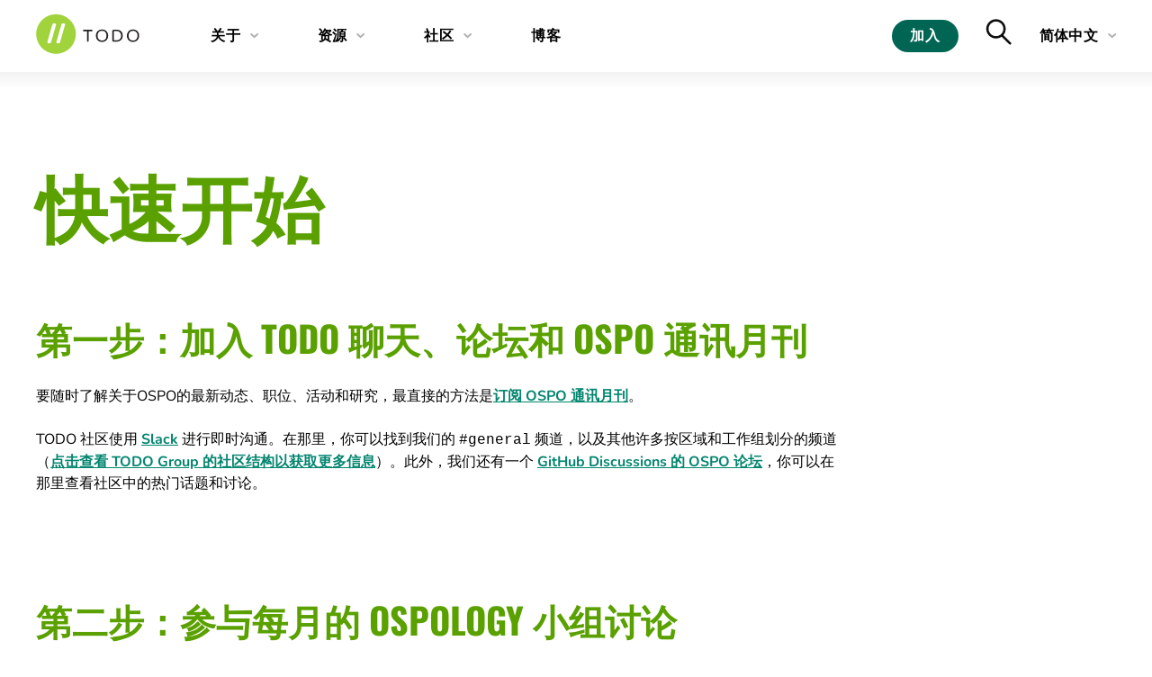

--- FILE ---
content_type: text/html; charset=UTF-8
request_url: https://todogroup.org/zh-cn/community/get-started/
body_size: 3876
content:
<!doctype html><html lang=zh-cn><head><meta charset=utf-8><meta name=viewport content="width=device-width,initial-scale=1"><meta http-equiv=Content-Security-Policy content="upgrade-insecure-requests"><title>快速开始 | TODO Group // TODO: Talk openly, develop openly</title>
<meta name=description content="第一步：加入 TODO 聊天、论坛和 OSPO 通讯月刊 要随时了解关于OSPO的最新动态、职位、活动和研究，最直接的方法是订阅 OSPO 通讯月刊。 TODO 社区使用 Slack 进行即时沟"><link rel=preload href=/fonts/nunito-v25-latin-regular.woff2 as=font type=font/woff2 crossorigin><link rel=preload href=/fonts/oswald-v49-latin-700.woff2 as=font type=font/woff2 crossorigin><link rel=preload href=/fonts/nunito-v25-latin-700.woff2 as=font type=font/woff2 crossorigin><link rel=preload href=/fonts/nunito-v25-latin-800.woff2 as=font type=font/woff2 crossorigin><link rel=stylesheet href=/css/styles.d8d1e884c1f21ff33c36847ebfff26736334fbeaba5b10c099a286029dcf7a449faa03ff5fde69eb526c8e5cdb01bfc6ed589862983d669352d0266958687a9b.css integrity="sha512-2NHohMHyH/M8NoR+v/8mc2M0++q6WxDAmaKGAp3PekSfqgP/X95p61JsjlzbAb/G7ViYYpg9ZpNS0CZpWGh6mw==" media=all><meta property="og:url" content="https://todogroup.org/zh-cn/community/get-started/"><meta property="og:site_name" content="TODO Group // TODO: Talk openly, develop openly"><meta property="og:title" content="快速开始"><meta property="og:description" content="第一步：加入 TODO 聊天、论坛和 OSPO 通讯月刊 要随时了解关于OSPO的最新动态、职位、活动和研究，最直接的方法是订阅 OSPO 通讯月刊。 TODO 社区使用 Slack 进行即时沟"><meta property="og:locale" content="zh_cn"><meta property="og:type" content="article"><meta property="og:image" content="https://todogroup.org/img/todo-social-share.png"><meta name=twitter:card content="summary_large_image"><meta name=twitter:image content="https://todogroup.org/img/todo-social-share.png"><meta name=twitter:title content="快速开始"><meta name=twitter:description content="第一步：加入 TODO 聊天、论坛和 OSPO 通讯月刊 要随时了解关于OSPO的最新动态、职位、活动和研究，最直接的方法是订阅 OSPO 通讯月刊。 TODO 社区使用 Slack 进行即时沟"><meta property="article:published_time" content="0001-01-01"><link rel=icon href=https://todogroup.org/favicon.ico sizes=32x32><link rel=icon type=image/svg+xml href=https://todogroup.org/favicon.svg><link rel=apple-touch-icon href=https://todogroup.org/apple-touch-icon.png><link rel=icon type=image/png sizes=32x32 href=https://todogroup.org/favicon-32x32.png><style>@media not screen and (min-width:515px) and (max-height:615px){:target{scroll-margin-top:80px}@media(min-width:1000px){:target{scroll-margin-top:100px}}}</style></head><body class="page page-page"><a class=skip-link href=#content>跳至内容</a><header class="header sticky"><div class="container wrap"><a class=logo-link href=https://todogroup.org/zh-cn/><img class=logo width=150 height=40 src=https://todogroup.org/img/todo-logo-on-white.svg alt="TODO Group // TODO: Talk openly, develop openly"></a><nav class=main-menu><ul class=main-menu__wrapper><li class="top-menu-item menu-item-has-children"><a href=# class=menu-link>关于</a><div class=sub-menu><ul class=sub-menu__nav><li class=menu-item><a href=/zh-cn/about/about-us/ class=menu-link>关于 TODO Group
<span class=menu-item__description>项目的使命和社区</span></a></li><li class=menu-item><a href=/zh-cn/about/steering-committee/ class=menu-link>指导委员会
<span class=menu-item__description>确定 TODO Group 的目标并在社区中提供管理与指导的人员</span></a></li><li class=menu-item><a href=/zh-cn/about/members/ class=menu-link>普通会员
<span class=menu-item__description>支持在全球范围内采用 OSPO 的组织</span></a></li><li class=menu-item><a href=/zh-cn/about/associates/ class=menu-link>合作伙伴
<span class=menu-item__description>支持 TODO 和 OSPO 的项目、社区和基金会</span></a></li></ul></div></li><li class="top-menu-item menu-item-has-children"><a href=# class=menu-link>资源</a><div class=sub-menu><ul class=sub-menu__nav><li class=menu-item><a href=/zh-cn/resources/glossary/ class=menu-link>术语表
<span class=menu-item__description>OSPO 的常用术语和定义</span></a></li><li class=menu-item><a href=/zh-cn/resources/studies/ class=menu-link>研究
<span class=menu-item__description>成熟度模型、调查和报告，助您的 OSPO 之旅一臂之力</span></a></li><li class=menu-item><a href=/zh-cn/resources/mindmap/ class=menu-link>思维导图
<span class=menu-item__description>OSPO 内部的责任、角色、行为和团队规模</span></a></li><li class=menu-item><a href=/zh-cn/resources/training/ class=menu-link>培训
<span class=menu-item__description>免费开放的课程，涵盖您需要了解的所有知识</span></a></li><li class=menu-item><a href=/zh-cn/resources/guides/ class=menu-link>指南
<span class=menu-item__description>组织的开源项目管理最佳实践</span></a></li><li class=menu-item><a href=/zh-cn/resources/case-studies/ class=menu-link>案例研究
<span class=menu-item__description>真实案例研究，展示 OSPO 对全球组织的影响</span></a></li></ul></div></li><li class="top-menu-item menu-item-has-children"><a href=# class=menu-link>社区</a><div class=sub-menu><ul class=sub-menu__nav><li class=menu-item><a href=/zh-cn/community/get-started/ class=menu-link>快速开始
<span class=menu-item__description>为社区和成员提供有用的学习资料</span></a></li></ul></div></li><li class=top-menu-item><a href=/blog/ class=menu-link>博客</a></li></ul><div class=main-menu__cta-language-wrapper><a href=https://todogroup.org/zh-cn/join/ class="button main-menu-cta">加入</a><div class=main-menu__search-language-wrapper><a href=https://todogroup.org/zh-cn/search class=main-menu-search><svg width="30" height="31" viewBox="0 0 50 52" fill="none" xmlns="http://www.w3.org/2000/svg"><path opacity=".945" fill-rule="evenodd" clip-rule="evenodd" d="M45.381 50.122 28.404 33.357l3.1-3.14 16.978 16.765-3.1 3.14z" fill="#000"/><path opacity=".945" fill-rule="evenodd" clip-rule="evenodd" d="M19.372 6.63c-7.63.0-13.77 6.102-13.77 13.57.0 7.469 6.14 13.57 13.77 13.57 7.631.0 13.77-6.102 13.77-13.57S27.003 6.63 19.372 6.63zM1.19 20.2c0-9.957 8.167-17.982 18.182-17.982 10.016.0 18.182 8.025 18.182 17.982.0 9.958-8.166 17.983-18.182 17.983C9.357 38.183 1.19 30.158 1.19 20.2z" fill="#000"/></svg></a><div class="language-selector dropdown"><div class=dropdown-current><span class=dropdown-arrow><span class=dropdown-selected>简体中文</span></span></div><nav class=dropdown-nav><ul class=dropdown-group><li><a href=https://todogroup.org/community/get-started/>English</a></li><li><a href=/ja/>日本語</a></li></ul></nav></div></div></div></nav><button class=hamburger type=button aria-label="Toggle Menu">
<span class=hamburger-box><span class=hamburger-inner></span></span></button></div></header><section id=content class="container wrap" data-pagefind-body><header><h1 class=title>快速开始</h1></header><article class=content><h2 id=第一步加入-todo-聊天论坛和-ospo-通讯月刊>第一步：加入 TODO 聊天、论坛和 OSPO 通讯月刊</h2><p>要随时了解关于OSPO的最新动态、职位、活动和研究，最直接的方法是<a href=https://ospo-news.ghost.io/>订阅 OSPO 通讯月刊</a>。</p><p>TODO 社区使用 <a href=https://thetodogroup.slack.com/>Slack</a> 进行即时沟通。在那里，你可以找到我们的 <code>#general</code> 频道，以及其他许多按区域和工作组划分的频道（<a href=https://github.com/todogroup/governance/blob/main/TODO%20Structure/structure-mindmap.md>点击查看 TODO Group 的社区结构以获取更多信息</a>）。此外，我们还有一个 <a href=https://github.com/todogroup/ospology/discussions>GitHub Discussions 的 OSPO 论坛</a>，你可以在那里查看社区中的热门话题和讨论。</p><div class=spacer-50 aria-hidden=true><style>.spacer-50{height:50px}@media(max-width:1000px){.spacer-50{height:calc(50px/2)}}</style></div><h2 id=第二步参与每月的-ospology-小组讨论>第二步：参与每月的 OSPOlogy 小组讨论</h2><p><a href=https://community.linuxfoundation.org/todo-group-ospology/>这些讨论会</a>涉及与 OSPO 相关的各种主题，并邀请了特邀嘉宾以及社区成员共同参与讨论。</p><p><a href=https://www.youtube.com/@ospology class=button>观看过去的录像</a>
<a href=https://github.com/todogroup/ospology/tree/main/meetings#ospology-planning class="button secondary">成为 OSPOlogy 嘉宾</a></p><h2 id=第三步浏览todo的资源>第三步：浏览TODO的资源</h2><p>TODO 为大家提供的 OSPO 资源是开放的，并在 TODO Group 的 GitHub 仓库下遵循 CC-BY 4.0 许可。您可以在我们的网站资源部分查看所有的资源内容。特别推荐您浏览我们的 <a href=https://todogroup.org/resources/guides/>OSPO 指南</a>，这可以为您建立 OSPO 或采纳最佳实践提供更多帮助。如果您有任何建议或想法以更好地支持我们，请<a href=https://github.com/todogroup/ospology/discussions>发起一个讨论</a>。期待您的参与和反馈！</p><div class=spacer-50 aria-hidden=true><style>.spacer-50{height:50px}@media(max-width:1000px){.spacer-50{height:calc(50px/2)}}</style></div><h2 id=第四步成为贡献者>第四步：成为贡献者</h2><p>所有的 TODO 资源均由我们这个专业的实践者社区在公开场合中共同创建的，而您也可以加入我们这个大家庭！请查看“线上会议”部分的日程安排，并参与我们的活跃工作小组。或者，您可以深入研究 OSPOlogy 仓库，为像 OSPO Book、OSPO MindMap 这样的项目做出贡献。</p><p>想要了解如何进一步参与，请访问我们的<a href=https://github.com/todogroup/ospology/blob/main/GOVERNANCE.md>贡献者途径</a>。</p><p><a href=https://github.com/todogroup/ospology/ class=button>OSPOlogy Repo</a>
<a href=/community/meetings/ class="button secondary">参加线上会议</a></p></article></section><footer class=footer><div class="container wrap"><div class=footer__menu-cta-wrapper><div class=footer__menu><div class=column><p class=top-menu-item>关于</p><ul><li class=menu-item><a href=/zh-cn/about/about-us/ class=menu-link>关于 TODO Group</a></li><li class=menu-item><a href=/zh-cn/about/steering-committee/ class=menu-link>指导委员会</a></li><li class=menu-item><a href=/zh-cn/about/members/ class=menu-link>普通会员</a></li><li class=menu-item><a href=/zh-cn/about/associates/ class=menu-link>合作伙伴</a></li></ul></div><div class=column><p class=top-menu-item>资源</p><ul><li class=menu-item><a href=/zh-cn/resources/glossary/ class=menu-link>术语表</a></li><li class=menu-item><a href=/zh-cn/resources/studies/ class=menu-link>研究</a></li><li class=menu-item><a href=/zh-cn/resources/mindmap/ class=menu-link>思维导图</a></li><li class=menu-item><a href=/zh-cn/resources/training/ class=menu-link>培训</a></li><li class=menu-item><a href=/zh-cn/resources/guides/ class=menu-link>指南</a></li><li class=menu-item><a href=/zh-cn/resources/case-studies/ class=menu-link>案例研究</a></li></ul></div><div class=column><p class=top-menu-item>社区</p><ul><li class=menu-item><a href=/zh-cn/community/get-started/ class=menu-link>快速开始</a></li></ul></div><div class="column no-children-links"><p class=top-menu-item>&nbsp;</p><ul><li class=menu-item><a href=/blog/ class=menu-link>博客</a></li></ul></div></div><div class=footer__cta><a href=https://todogroup.org/zh-cn/join/ class="button tertiary">加入TODO</a></div></div><div class=footer__logo-social-wrapper><a class=logo-link href=https://todogroup.org/zh-cn/><img loading=lazy class=logo width=150 height=40 src=https://todogroup.org/img/todo-logo-on-black.svg alt="TODO Group // TODO: Talk openly, develop openly"></a><ul class=social-links><li><a href=https://github.com/todogroup/todogroup.org title="TODO Group // TODO: Talk openly, develop openly on Github"><img loading=lazy width=31 height=31 src=/img/social-icons/github.svg alt="Github icon"></a></li><li><a href=https://landscape.todogroup.org title="TODO Group // TODO: Talk openly, develop openly on Landscape"><img loading=lazy width=31 height=31 src=/img/social-icons/landscape.svg alt="Landscape icon"></a></li><li><a href=https://www.linkedin.com/company/todo-group/ title="TODO Group // TODO: Talk openly, develop openly on Linkedin"><img loading=lazy width=31 height=31 src=/img/social-icons/linkedin.svg alt="Linkedin icon"></a></li><li><a href=https://social.lfx.dev/@todogroup title="TODO Group // TODO: Talk openly, develop openly on Mastodon"><img loading=lazy width=31 height=31 src=/img/social-icons/mastodon.svg alt="Mastodon icon"></a></li><li><a href=https://todogroup.org/index.xml title="TODO Group // TODO: Talk openly, develop openly on Rss"><img loading=lazy width=31 height=31 src=/img/social-icons/rss.svg alt="Rss icon"></a></li><li><a href=https://thetodogroup.slack.com title="TODO Group // TODO: Talk openly, develop openly on Slack"><img loading=lazy width=31 height=31 src=/img/social-icons/slack.svg alt="Slack icon"></a></li><li><a href=https://twitter.com/todogroup title="TODO Group // TODO: Talk openly, develop openly on X"><img loading=lazy width=31 height=31 src=/img/social-icons/x.svg alt="X icon"></a></li><li><a href=https://youtube.com/@ospology title="TODO Group // TODO: Talk openly, develop openly on Youtube"><img loading=lazy width=31 height=31 src=/img/social-icons/youtube.svg alt="Youtube icon"></a></li></ul></div><hr class=footer-hr><div class=copyright><p>Copyright © 2026 All Rights Reserved. <a href=https://github.com/cncf/dot-org-hugo-theme>Dot Org Theme</a> for Hugo by <a href=https://www.cncf.io>CNCF</a>.</p><div class=copyright__accessibility-git-wrapper><a target=_blank rel="noopener noreferrer" href=https://github.com/todogroup/todogroup.org/blob/main/content/zh-cn/get-started.md class=nowrap>在GitHub上编辑此页面</a></div></div></div></footer><script defer src=https://todogroup.org/js/hoverintent.min.js></script><script defer src=https://todogroup.org/js/scripts.js></script></body></html>

--- FILE ---
content_type: image/svg+xml
request_url: https://todogroup.org/img/social-icons/slack.svg
body_size: 689
content:
<svg width="33" height="33" viewBox="0 0 33 33" fill="none" xmlns="http://www.w3.org/2000/svg">
<g clip-path="url(#clip0_1965_30972)">
<path d="M10.2825 19.7599C10.2825 20.4064 10.0257 21.0264 9.56854 21.4835C9.11142 21.9406 8.49144 22.1974 7.84497 22.1974C7.19851 22.1974 6.57852 21.9406 6.1214 21.4835C5.66428 21.0264 5.40747 20.4064 5.40747 19.7599C5.40747 18.3849 6.46997 17.3224 7.84497 17.3224H10.2825V19.7599ZM11.47 19.7599C11.47 19.1135 11.7268 18.4935 12.1839 18.0364C12.641 17.5793 13.261 17.3224 13.9075 17.3224C14.5539 17.3224 15.1739 17.5793 15.631 18.0364C16.0882 18.4935 16.345 19.1135 16.345 19.7599V25.8224C16.345 26.4689 16.0882 27.0889 15.631 27.546C15.1739 28.0031 14.5539 28.2599 13.9075 28.2599C13.261 28.2599 12.641 28.0031 12.1839 27.546C11.7268 27.0889 11.47 26.4689 11.47 25.8224V19.7599Z" fill="white"/>
<path d="M13.9075 10.0099C13.261 10.0099 12.641 9.75314 12.1839 9.29602C11.7268 8.8389 11.47 8.21891 11.47 7.57245C11.47 6.92598 11.7268 6.306 12.1839 5.84888C12.641 5.39176 13.261 5.13495 13.9075 5.13495C15.2825 5.13495 16.345 6.19745 16.345 7.57245V10.0099H13.9075ZM13.9075 11.1974C14.5539 11.1974 15.1739 11.4543 15.631 11.9114C16.0882 12.3685 16.345 12.9885 16.345 13.6349C16.345 14.2814 16.0882 14.9014 15.631 15.3585C15.1739 15.8156 14.5539 16.0724 13.9075 16.0724H7.84497C7.19851 16.0724 6.57852 15.8156 6.1214 15.3585C5.66428 14.9014 5.40747 14.2814 5.40747 13.6349C5.40747 12.9885 5.66428 12.3685 6.1214 11.9114C6.57852 11.4543 7.19851 11.1974 7.84497 11.1974H13.9075Z" fill="white"/>
<path d="M23.6575 13.6349C23.6575 12.9885 23.9143 12.3685 24.3714 11.9114C24.8285 11.4543 25.4485 11.1974 26.095 11.1974C26.7414 11.1974 27.3614 11.4543 27.8185 11.9114C28.2757 12.3685 28.5325 12.9885 28.5325 13.6349C28.5325 15.0099 27.47 16.0724 26.095 16.0724H23.6575V13.6349ZM22.47 13.6349C22.47 14.2814 22.2132 14.9014 21.756 15.3585C21.2989 15.8156 20.6789 16.0724 20.0325 16.0724C19.386 16.0724 18.766 15.8156 18.3089 15.3585C17.8518 14.9014 17.595 14.2814 17.595 13.6349V7.57245C17.595 6.92598 17.8518 6.30599 18.3089 5.84888C18.766 5.39176 19.386 5.13495 20.0325 5.13495C20.6789 5.13495 21.2989 5.39176 21.756 5.84888C22.2132 6.30599 22.47 6.92598 22.47 7.57245V13.6349Z" fill="white"/>
<path d="M20.0325 23.3849C20.6789 23.3849 21.2989 23.6418 21.756 24.0989C22.2132 24.556 22.47 25.176 22.47 25.8224C22.47 26.4689 22.2132 27.0889 21.756 27.546C21.2989 28.0031 20.6789 28.2599 20.0325 28.2599C18.6575 28.2599 17.595 27.1974 17.595 25.8224V23.3849H20.0325ZM20.0325 22.1974C19.386 22.1974 18.766 21.9406 18.3089 21.4835C17.8518 21.0264 17.595 20.4064 17.595 19.7599C17.595 19.1135 17.8518 18.4935 18.3089 18.0364C18.766 17.5793 19.386 17.3224 20.0325 17.3224H26.095C26.7414 17.3224 27.3614 17.5793 27.8185 18.0364C28.2757 18.4935 28.5325 19.1135 28.5325 19.7599C28.5325 20.4064 28.2757 21.0264 27.8185 21.4835C27.3614 21.9406 26.7414 22.1974 26.095 22.1974H20.0325Z" fill="white"/>
</g>
<defs>
<clipPath id="clip0_1965_30972">
<rect width="32" height="32" fill="white" transform="translate(0.969971 0.697449)"/>
</clipPath>
</defs>
</svg>


--- FILE ---
content_type: image/svg+xml
request_url: https://todogroup.org/img/todo-logo-on-white.svg
body_size: 590
content:
<svg fill="none" height="57" viewBox="0 0 131 57" width="131" xmlns="http://www.w3.org/2000/svg"><path d="m25.3231 51.0146c13.8241 0 25.0306-11.2066 25.0306-25.0306s-11.2065-25.030631-25.0306-25.030631c-13.824 0-25.030558 11.206631-25.030558 25.030631s11.206558 25.0306 25.030558 25.0306z" fill="#a1d33c"/><path d="m19.1786 35.7994c-.399 1.3034-.931 2.0216-2.66 2.0216-1.4896 0-2.128-.5586-2.128-1.4896 0-.2926.0532-.6118.1596-.931l5.9584-20.9076c.399-1.33.931-2.0216 2.6334-2.0216 1.5162 0 2.1812.5586 2.1812 1.463 0 .3192-.1064.6384-.1862.9842z" fill="#fff"/><path d="m30.6166 35.7994c-.399 1.3034-.931 2.0216-2.66 2.0216-1.4896 0-2.128-.5586-2.128-1.4896 0-.2926.0532-.6118.1596-.931l5.9584-20.9076c.399-1.33.931-2.0216 2.6334-2.0216 1.5162 0 2.1812.5586 2.1812 1.463 0 .3192-.1064.6384-.1862.9842z" fill="#fff"/><g fill="#231f20"><path d="m66.4469 34.6557c0 .3192 0 .5585-.133.7713s-.4522.3459-.8512.3459c-.4256 0-.7448-.1331-.8778-.3459s-.133-.4521-.133-.7713v-12.236h-4.0698c-.2926 0-.532-.0266-.7448-.1596-.1862-.133-.2926-.3724-.2926-.7182 0-.3724.1064-.6118.2926-.7448.2128-.133.4522-.1596.7448-.1596h10.108c.2926 0 .532.0266.7448.1596.1862.133.2926.3723.2926.7181 0 .3724-.1064.6119-.2926.7449-.2128.133-.4522.1596-.7448.1596h-4.0432z"/><path d="m83.5505 20.2649c4.7348 0 7.6874 3.2718 7.6874 7.8204 0 4.6284-3.0324 7.8736-7.7672 7.8736s-7.6874-3.2718-7.6874-7.8204c0-4.6284 3.0324-7.8736 7.7672-7.8736zm0 13.965c3.4314 0 5.6126-2.2344 5.6126-6.118 0-3.9102-2.2344-6.1712-5.6658-6.1712s-5.6126 2.2344-5.6126 6.118c0 3.9368 2.2078 6.1712 5.6658 6.1712z"/><path d="m106.666 34.2834c-1.862 1.2236-4.229 1.4896-6.304 1.4896-1.3834 0-2.5272-.1064-3.1124-.2926s-.665-.5054-.665-1.1704v-12.3424c0-.7448.1862-1.064 1.0906-1.2502.665-.133 1.8088-.2394 3.1118-.2394 2.421 0 4.496.3192 6.118 1.463 1.596 1.1172 2.82 3.059 2.82 6.0914-.027 3.2984-1.463 5.187-3.059 6.251zm-8.0598-.3458s.7714.1064 2.0748.1064c2.048 0 6.943-.266 6.943-5.8786 0-2.3408-.852-3.8304-2.049-4.7348-1.17-.9044-2.686-1.2236-4.734-1.2236-1.4368 0-2.2614.1596-2.2614.1596v11.571z"/><path d="m122.732 20.2649c4.735 0 7.688 3.2718 7.688 7.8204 0 4.6284-3.033 7.8736-7.767 7.8736-4.735 0-7.688-3.2718-7.688-7.8204.027-4.6284 3.059-7.8736 7.767-7.8736zm0 13.965c3.432 0 5.613-2.2344 5.613-6.118 0-3.9102-2.234-6.1712-5.666-6.1712-3.431 0-5.612 2.2344-5.612 6.118 0 3.9368 2.234 6.1712 5.665 6.1712z"/></g></svg>

--- FILE ---
content_type: application/javascript; charset=UTF-8
request_url: https://todogroup.org/js/scripts.js
body_size: 1453
content:
(function () {
    // Constants.
    const desktopBreakpoint = 1000;
    const animationSpeed = 1250;

    // DOM queries.
    const hamburger = document.querySelector('.hamburger');
    const mainMenu = document.querySelector('.main-menu');
    const menuItems = Array.from(document.querySelectorAll('.menu-item-has-children'));
    const menuSubs = Array.from(document.querySelectorAll('.sub-menu'));
    const menuHeadings = document.querySelectorAll('.menu-item-has-children > a');
    const dropdowns = document.querySelectorAll('.dropdown');

    // States.
    let closeMenuTimeout;
    let isMobile = window.innerWidth < desktopBreakpoint;
    let isAnimating = false;

    /**
     * 
     * Throttle
     * 
     * @param {*} func Function
     * @param {*} limit Milliseconds
     * @returns 
     */
    const throttle = (func, limit) => {
        let inThrottle;
        return function () {
            const args = arguments;
            const context = this;
            if (!inThrottle) {
                func.apply(context, args);
                inThrottle = true;
                setTimeout(() => inThrottle = false, limit);
            }
        }
    }
    /**
     * Slideup
     *
     * @param {*} target   Element
     * @param {*} duration Time in ms
     * @return {void}
     */
    const slideUp = (target, duration = 500) => {
        isAnimating = true;
        target.style.transitionProperty = 'height, margin, padding';
        target.style.transitionDuration = duration + 'ms';
        target.style.height = target.offsetHeight + 'px';
        target.offsetHeight;
        target.style.overflow = 'hidden';
        target.style.height = 0;
        target.style.paddingTop = 0;
        target.style.paddingBottom = 0;
        target.style.marginTop = 0;
        target.style.marginBottom = 0;
        window.setTimeout(
            () => {
                target.style.display = 'none';
                target.style.removeProperty('height');
                target.style.removeProperty('padding-top');
                target.style.removeProperty('padding-bottom');
                target.style.removeProperty('margin-top');
                target.style.removeProperty('margin-bottom');
                target.style.removeProperty('overflow');
                target.style.removeProperty('transition-duration');
                target.style.removeProperty('transition-property');
                isAnimating = false;
            },
            duration
        );
    };
    /**
     * Slide Down
     *
     * @param {*} target   Element.
     * @param {*} duration Time in ms.
     * @return {void}
     */
    const slideDown = (target, duration = 500) => {
        isAnimating = true;
        target.style.removeProperty('display');
        let display = window.getComputedStyle(target).display;
        if (display === 'none') {
            display = 'block';
        }
        target.style.display = display;
        const height = target.offsetHeight;
        target.style.overflow = 'hidden';
        target.style.height = 0;
        target.style.paddingTop = 0;
        target.style.paddingBottom = 0;
        target.style.marginTop = 0;
        target.style.marginBottom = 0;
        target.offsetHeight;
        target.style.transitionProperty = 'height, margin, padding';
        target.style.transitionDuration = duration + 'ms';
        target.style.height = height + 'px';
        target.style.removeProperty('padding-top');
        target.style.removeProperty('padding-bottom');
        target.style.removeProperty('margin-top');
        target.style.removeProperty('margin-bottom');
        window.setTimeout(
            () => {
                target.style.removeProperty('height');
                target.style.removeProperty('overflow');
                target.style.removeProperty('transition-duration');
                target.style.removeProperty('transition-property');
                isAnimating = false;
            },
            duration,
        );
    };
    /**
     * Toggle Slide
     *
     * @param {*} target   Element
     * @param {*} duration Time in ms
     * @return {Function} Slide toggle.
     */
    const slideToggle = (target, duration = 500) => {
        if (window.getComputedStyle(target).display === 'none') {
            return slideDown(target, duration);
        }
        return slideUp(target, duration);
    };

    // Menu functions.
    const startCloseMenuTimeout = () => {
        closeMenuTimeout = setTimeout(closeMenu, 50);
    };

    const stopCloseMenuTimeout = () => {
        clearTimeout(closeMenuTimeout);
    };

    const openMenu = (el) => {
        menuItems.forEach(item => {
            item.classList.remove('is-open')
            item.blur();
        });
        document.activeElement?.blur();
        el.classList.add('is-open');
        el.focus();
    };

    const closeMenu = () => {
        document.activeElement?.blur();
        menuItems.forEach(item => {
            item.classList.remove('is-open');
            item.blur();
        });
    };

    // Dropdown functions.
    const handleDropdownMouseIn = function () {
        if (!isMobile) {
            this.classList.add('is-expanded');
        }
    };

    const handleDropdownMouseOut = function () {
        if (!isMobile) {
            this.classList.remove('is-expanded');
        }
    };

    // Reset function.
    const resetMenusAndDropdowns = () => {
        // Close any open menus.
        menuItems.forEach(item => {
            item.classList.remove('is-open');
        });

        // Close any expanded dropdowns.
        dropdowns.forEach(dropdown => {
            dropdown.classList.remove('is-expanded');
        });
    };

    // Event handlers,
    const handleResize = throttle(() => {
        isMobile = window.innerWidth < desktopBreakpoint;
        if (!isMobile) {
            menuSubs.forEach(subMenu => subMenu.style.removeProperty('display'));
        }
        applyHoverIntent();
        applyDropdownListeners();

        // Reset menus and dropdowns.
        resetMenusAndDropdowns();
    }, 200);

    const handleHamburgerClick = (e) => {
        e.preventDefault();
        if (!isMobile) {
            return;
        }
        hamburger.classList.toggle('is-active');
        mainMenu.classList.toggle('is-active');
        document.body.classList.toggle('has-menu-active');
    };

    const handleHeadingClick = (e) => {
        if (isAnimating) {
            return;
        }
        if (isMobile) {
            e.preventDefault();
            const menuItem = e.target.parentNode;
            menuItem.classList.toggle('is-open');
            const subMenu = e.target.nextElementSibling;
            slideToggle(subMenu, animationSpeed);
        } else if (e.target.getAttribute('href') === '#') {
            e.preventDefault();
        }
    };

    const handleDropdownClick = function () {
        this.classList.toggle('is-expanded');
    };

    const handleEscapeKey = (e) => {
        if (e.keyCode == 27) {
            startCloseMenuTimeout();
        }
    };

    // Apply hover intent.
    const applyHoverIntent = () => {
        menuItems.forEach(item => {
            hoverintent(item, () => {
                if (isMobile) return;
                stopCloseMenuTimeout();
                openMenu(item);
            }, () => {
                if (isMobile) return;
                stopCloseMenuTimeout();
                startCloseMenuTimeout();
            }).options({
                sensitivity: 8,
                interval: 50,
            });
        });

        if (!isMobile) {
            menuSubs.forEach(element => {
                element.addEventListener('mouseenter', stopCloseMenuTimeout, false);
                element.addEventListener('mouseleave', startCloseMenuTimeout, false);
            });
            dropdowns.forEach(dropdown => {
                hoverintent(dropdown, handleDropdownMouseIn, handleDropdownMouseOut).options({
                    sensitivity: 8,
                    interval: 50,
                });
            });
        } else {
            dropdowns.forEach(dropdown => dropdown.addEventListener('click', handleDropdownClick));
        }
    };

    // Apply dropdown listeners.
    const applyDropdownListeners = () => {
        dropdowns.forEach(dropdown => {
            // Remove existing event listeners.
            dropdown.removeEventListener('click', handleDropdownClick);
            dropdown.removeEventListener('mouseover', handleDropdownMouseIn);
            dropdown.removeEventListener('mouseout', handleDropdownMouseOut);

            if (isMobile) {
                dropdown.addEventListener('click', handleDropdownClick);
            } else {
                hoverintent(dropdown, handleDropdownMouseIn, handleDropdownMouseOut).options({
                    sensitivity: 8,
                    interval: 50,
                });
            }
        });
    };

    // Initialize.
    document.addEventListener('DOMContentLoaded', () => {
        // Add event listeners.
        window.addEventListener('resize', handleResize);
        document.addEventListener('keydown', handleEscapeKey);
        hamburger?.addEventListener('click', handleHamburgerClick);
        menuHeadings.forEach(heading => heading.addEventListener('click', handleHeadingClick));

        // Apply hover intent.
        applyHoverIntent();

        // Apply dropdown listeners.
        applyDropdownListeners();
    });

}());


--- FILE ---
content_type: image/svg+xml
request_url: https://todogroup.org/img/todo-logo-on-black.svg
body_size: 839
content:
<svg width="151" height="59" viewBox="0 0 151 59" fill="none" xmlns="http://www.w3.org/2000/svg">
<path d="M29.17 58.4798C45.1683 58.4798 58.1375 45.5106 58.1375 29.5122C58.1375 13.5139 45.1683 0.544678 29.17 0.544678C13.1716 0.544678 0.202393 13.5139 0.202393 29.5122C0.202393 45.5106 13.1716 58.4798 29.17 58.4798Z" fill="#A1D33C"/>
<path d="M22.0593 40.8717C21.5975 42.3801 20.9818 43.2112 18.9809 43.2112C17.257 43.2112 16.5182 42.5648 16.5182 41.4873C16.5182 41.1487 16.5798 40.7793 16.7029 40.4099L23.5985 16.2138C24.0602 14.6746 24.6759 13.8743 26.6461 13.8743C28.4007 13.8743 29.1703 14.5207 29.1703 15.5674C29.1703 15.9368 29.0472 16.3062 28.9548 16.7064L22.0593 40.8717Z" fill="white"/>
<path d="M35.2963 40.8717C34.8345 42.3801 34.2188 43.2112 32.2179 43.2112C30.494 43.2112 29.7552 42.5648 29.7552 41.4873C29.7552 41.1487 29.8168 40.7793 29.9399 40.4099L36.8355 16.2138C37.2972 14.6746 37.9129 13.8743 39.8831 13.8743C41.6377 13.8743 42.4073 14.5207 42.4073 15.5674C42.4073 15.9368 42.2842 16.3062 42.1918 16.7064L35.2963 40.8717Z" fill="white"/>
<path d="M76.762 39.5484C76.762 39.9178 76.762 40.1948 76.6081 40.4411C76.4542 40.6874 76.0848 40.8413 75.623 40.8413C75.1305 40.8413 74.7611 40.6874 74.6071 40.4411C74.4532 40.1948 74.4532 39.9178 74.4532 39.5484V25.3878H69.7433C69.4047 25.3878 69.1276 25.357 68.8813 25.2031C68.6659 25.0492 68.5427 24.7722 68.5427 24.372C68.5427 23.941 68.6659 23.6639 68.8813 23.51C69.1276 23.3561 69.4047 23.3253 69.7433 23.3253H81.4411C81.7798 23.3253 82.0568 23.3561 82.3031 23.51C82.5186 23.6639 82.6417 23.941 82.6417 24.3412C82.6417 24.7722 82.5186 25.0492 82.3031 25.2031C82.0568 25.357 81.7798 25.3878 81.4411 25.3878H76.762V39.5484Z" fill="white"/>
<path d="M96.5556 22.8936C102.035 22.8936 105.452 26.68 105.452 31.944C105.452 37.3004 101.943 41.056 96.4632 41.056C90.9837 41.056 87.5667 37.2696 87.5667 32.0056C87.5667 26.6492 91.0761 22.8936 96.5556 22.8936ZM96.5556 39.0551C100.527 39.0551 103.051 36.4692 103.051 31.9748C103.051 27.4496 100.465 24.8329 96.494 24.8329C92.5229 24.8329 89.9986 27.4188 89.9986 31.9132C89.9986 36.4692 92.5537 39.0551 96.5556 39.0551Z" fill="white"/>
<path d="M123.307 39.1171C121.152 40.5331 118.412 40.8409 116.011 40.8409C114.411 40.8409 113.087 40.7178 112.41 40.5023C111.732 40.2868 111.64 39.9174 111.64 39.1478V24.8642C111.64 24.0022 111.856 23.6328 112.902 23.4173C113.672 23.2634 114.995 23.1403 116.504 23.1403C119.305 23.1403 121.706 23.5097 123.584 24.8334C125.431 26.1263 126.847 28.3735 126.847 31.8829C126.816 35.7 125.154 37.8857 123.307 39.1171ZM113.98 38.7169C113.98 38.7169 114.872 38.84 116.381 38.84C118.751 38.84 124.415 38.5322 124.415 32.0368C124.415 29.3278 123.43 27.6039 122.045 26.5573C120.69 25.5106 118.936 25.1412 116.565 25.1412C114.903 25.1412 113.949 25.3259 113.949 25.3259V38.7169H113.98Z" fill="white"/>
<path d="M141.9 22.8936C147.38 22.8936 150.797 26.68 150.797 31.944C150.797 37.3004 147.288 41.056 141.808 41.056C136.329 41.056 132.912 37.2696 132.912 32.0056C132.942 26.6492 136.452 22.8936 141.9 22.8936ZM141.9 39.0551C145.872 39.0551 148.396 36.4692 148.396 31.9748C148.396 27.4496 145.81 24.8329 141.839 24.8329C137.868 24.8329 135.344 27.4188 135.344 31.9132C135.344 36.4692 137.929 39.0551 141.9 39.0551Z" fill="white"/>
</svg>


--- FILE ---
content_type: image/svg+xml
request_url: https://todogroup.org/img/social-icons/landscape.svg
body_size: 462
content:
<svg width="33" height="33" viewBox="0 0 33 33" fill="none" xmlns="http://www.w3.org/2000/svg">
<g clip-path="url(#clip0_1965_30988)">
<path opacity="0.25" d="M27.5996 11.5793V5.70981H15.3276L11.4759 5.74278L11.443 5.70981H5.62292V11.5285L5.65589 11.5779L5.62292 15.4296V21.4488C7.89078 19.615 10.1422 17.7977 12.3922 15.9461C12.8427 15.5793 13.1422 15.5793 13.5597 16.0134C15.2108 17.7139 18.285 20.7208 19.9512 22.4049C20.3015 22.7716 26.2644 28.9433 27.5652 29.8774L27.5982 17.9804V11.5779L27.5996 11.5793Z" fill="white"/>
<path opacity="0.5" d="M30.0419 32.0875L29.5007 23.7126L24.645 18.8568L17.2507 26.2524V32.0875H30.0419Z" fill="white"/>
<path d="M27.5996 27.8005L16.2233 16.4255C13.8318 14.034 9.95541 14.034 7.56392 16.4255L3.11475 20.8747V27.8019H27.5996V27.8005Z" fill="#F9F7F7"/>
<path d="M11.476 29.4873V27.7029H5.62293V21.8334H1.22046V32.0876H11.476V29.4873ZM32.0007 21.8334H27.5652L27.5996 21.8664V27.7029H21.7795L21.7466 27.67V32.0876H32.0007V21.8334ZM3.02128 11.5793H5.6559L5.62293 11.5285V5.70981H11.4416L11.476 5.74278V1.30872H1.22046V11.5793H3.02128ZM21.7466 2.70844V5.70981H27.5996V11.5793H32.0007V1.30872H21.7466V2.70844Z" fill="white"/>
<path d="M11.476 2.70844V5.74278L15.3276 5.70981H21.7466V1.30872H11.476V2.70844ZM21.7466 27.67L17.8784 27.7029H11.476V32.0876H21.7466V27.67ZM29.8001 11.5793H27.5996V17.9818L27.5652 21.7496V21.8334H32.0007V11.5793H29.8001ZM3.02128 21.8334H5.62293V15.431L5.6559 11.5793H1.22046V21.8334H3.02128Z" fill="#E8E8E8"/>
<path d="M20.6518 8.19333C18.9293 8.19333 17.5543 9.56833 17.5845 11.2455C17.6147 12.9529 18.9746 14.2977 20.6669 14.2977C22.3592 14.2977 23.704 12.9076 23.704 11.2606C23.704 9.53811 22.3592 8.17822 20.6518 8.19333Z" fill="white"/>
</g>
<defs>
<clipPath id="clip0_1965_30988">
<rect width="32" height="32" fill="white" transform="translate(0.594116 0.697449)"/>
</clipPath>
</defs>
</svg>


--- FILE ---
content_type: image/svg+xml
request_url: https://todogroup.org/img/social-icons/rss.svg
body_size: 205
content:
<svg width="33" height="33" viewBox="0 0 33 33" fill="none" xmlns="http://www.w3.org/2000/svg">
<path d="M8.56219 27.6178C10.103 27.6178 11.352 26.3687 11.352 24.8279C11.352 23.2871 10.103 22.0381 8.56219 22.0381C7.0214 22.0381 5.77234 23.2871 5.77234 24.8279C5.77234 26.3687 7.0214 27.6178 8.56219 27.6178Z" fill="white"/>
<path d="M5.69263 14.7844C12.7868 14.7844 18.6057 20.6032 18.6057 27.6974M27.6926 27.6974C27.6926 15.5815 17.8086 5.69745 5.69263 5.69745" stroke="white" stroke-width="5"/>
</svg>


--- FILE ---
content_type: image/svg+xml
request_url: https://todogroup.org/img/social-icons/youtube.svg
body_size: 692
content:
<svg width="36" height="33" viewBox="0 0 36 33" fill="none" xmlns="http://www.w3.org/2000/svg">
<path d="M34.4276 9.49354C34.4276 9.49354 34.0937 7.01262 33.0808 5.91878C32.1823 4.95498 30.9622 4.40696 29.6857 4.39376C24.9445 4.03192 17.8314 4.03192 17.8314 4.03192H17.8164C17.8164 4.03192 10.7039 4.03192 5.96201 4.39654C4.68551 4.40981 3.46547 4.95781 2.56686 5.92155C1.55079 7.01262 1.22145 9.49354 1.22145 9.49354C1.01042 11.4287 0.897214 13.3745 0.882324 15.3225V18.0551C0.897212 20.0031 1.01042 21.9489 1.22145 23.8841C1.22145 23.8841 1.55079 26.3657 2.56751 27.4616C3.85618 28.8958 5.54985 28.848 6.30374 29.0012C9.01478 29.2785 17.8242 29.363 17.8242 29.363C17.8242 29.363 24.9438 29.3519 29.6857 28.9873C30.9622 28.9741 32.1823 28.4261 33.0808 27.4623C34.0969 26.3692 34.4276 23.8876 34.4276 23.8876C34.6382 21.9524 34.7512 20.0066 34.766 18.0586V15.3225C34.7512 13.3745 34.6382 11.4287 34.4276 9.49354ZM14.326 21.3664V11.2459L23.4817 16.3235L14.326 21.3664Z" fill="white"/>
</svg>


--- FILE ---
content_type: image/svg+xml
request_url: https://todogroup.org/img/social-icons/github.svg
body_size: 410
content:
<svg width="33" height="33" viewBox="0 0 33 33" fill="none" xmlns="http://www.w3.org/2000/svg">
<g clip-path="url(#clip0_1965_30919)">
<path fill-rule="evenodd" clip-rule="evenodd" d="M16.2151 0.697449C7.37829 0.697449 0.215088 7.87185 0.215088 16.7246C0.215088 23.8046 4.79909 29.8126 11.1575 31.931C11.9575 32.0782 12.2487 31.5838 12.2487 31.1582C12.2487 30.779 12.2359 29.7694 12.2279 28.4334C7.77669 29.4014 6.83749 26.2846 6.83749 26.2846C6.11109 24.4318 5.06149 23.939 5.06149 23.939C3.60869 22.947 5.17189 22.9662 5.17189 22.9662C6.77669 23.0782 7.62149 24.6174 7.62149 24.6174C9.04869 27.0654 11.3671 26.3582 12.2775 25.9486C12.4247 24.9134 12.8375 24.2078 13.2951 23.8078C9.74309 23.403 6.00709 22.027 6.00709 15.8862C6.00709 14.1374 6.63109 12.7054 7.65349 11.5854C7.48869 11.1806 6.93989 9.55025 7.81029 7.34545C7.81029 7.34545 9.15429 6.91345 12.2103 8.98705C13.5155 8.63107 14.8622 8.44976 16.2151 8.44785C17.5751 8.45425 18.9431 8.63185 20.2215 8.98705C23.2759 6.91345 24.6167 7.34385 24.6167 7.34385C25.4903 9.55025 24.9399 11.1806 24.7767 11.5854C25.8007 12.7054 26.4215 14.1374 26.4215 15.8862C26.4215 22.043 22.6791 23.3982 19.1159 23.795C19.6903 24.2894 20.2007 25.267 20.2007 26.763C20.2007 28.9038 20.1815 30.6334 20.1815 31.1582C20.1815 31.587 20.4695 32.0862 21.2823 31.9294C24.4684 30.8608 27.238 28.8179 29.1999 26.0895C31.1617 23.3611 32.2164 20.0852 32.2151 16.7246C32.2151 7.87185 25.0503 0.697449 16.2151 0.697449Z" fill="white"/>
</g>
<defs>
<clipPath id="clip0_1965_30919">
<rect width="32" height="32" fill="white" transform="translate(0.215088 0.697449)"/>
</clipPath>
</defs>
</svg>
